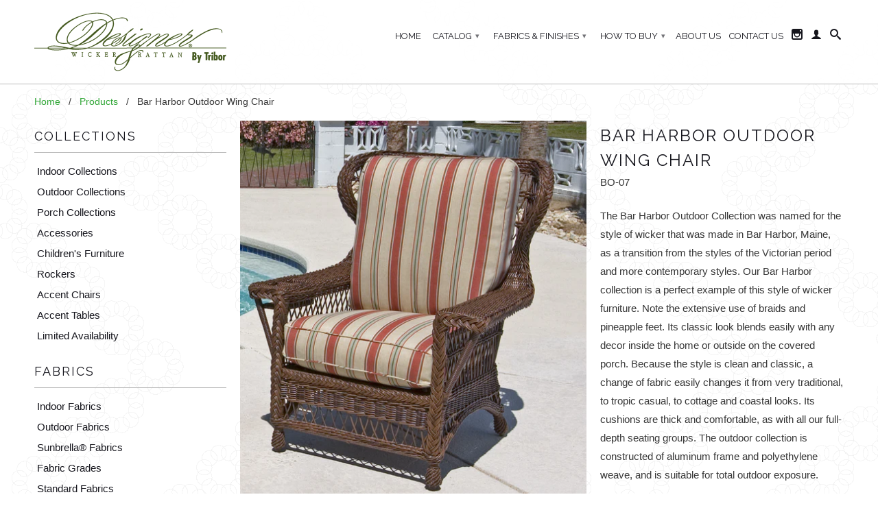

--- FILE ---
content_type: text/html; charset=utf-8
request_url: https://catalog.designerwicker.com/products/bar-harbor-outdoor-wing-chair
body_size: 12829
content:
<!DOCTYPE html>
<!--[if lt IE 7 ]><html class="ie ie6" lang="en"> <![endif]-->
<!--[if IE 7 ]><html class="ie ie7" lang="en"> <![endif]-->
<!--[if IE 8 ]><html class="ie ie8" lang="en"> <![endif]-->
<!--[if IE 9 ]><html class="ie ie9" lang="en"> <![endif]-->
<!--[if (gte IE 10)|!(IE)]><!--><html lang="en"> <!--<![endif]-->
  <head>
    <meta name="google-site-verification" content="RmubW_E9cua_PDsTUoUIiRhcU8i0IWXySr2bLaOvCU8" />
    <meta charset="utf-8">
    <meta http-equiv="cleartype" content="on">
    <meta name="robots" content="index,follow">
      
           
    <title>Bar Harbor Outdoor Wing Chair - Designer Wicker by Tribor</title>
    
    
      <meta name="description" content="The Bar Harbor Outdoor Collection was named for the style of wicker that was made in Bar Harbor, Maine, as a transition from the styles of the Victorian period and more contemporary styles. Our Bar Harbor collection is a perfect example of this style of wicker furniture. Note the extensive use of braids and pineapple f" />
    

    <!-- Custom Fonts -->
    
      <link href="//fonts.googleapis.com/css?family=.|Raleway:light,normal,bold|Raleway:light,normal,bold|Raleway:light,normal,bold|" rel="stylesheet" type="text/css" />
    

    

<meta name="author" content="Designer Wicker by Tribor">
<meta property="og:url" content="https://catalog.designerwicker.com/products/bar-harbor-outdoor-wing-chair">
<meta property="og:site_name" content="Designer Wicker by Tribor">


  <meta property="og:type" content="product">
  <meta property="og:title" content="Bar Harbor Outdoor Wing Chair">
  
    <meta property="og:image" content="http://catalog.designerwicker.com/cdn/shop/products/BarHarborOutdoorWingChair_grande.jpg?v=1458937210">
    <meta property="og:image:secure_url" content="https://catalog.designerwicker.com/cdn/shop/products/BarHarborOutdoorWingChair_grande.jpg?v=1458937210">
  
  <meta property="og:price:amount" content="0.00">
  <meta property="og:price:currency" content="USD">
  
    
    


  <meta property="og:description" content="The Bar Harbor Outdoor Collection was named for the style of wicker that was made in Bar Harbor, Maine, as a transition from the styles of the Victorian period and more contemporary styles. Our Bar Harbor collection is a perfect example of this style of wicker furniture. Note the extensive use of braids and pineapple f">




  <meta name="twitter:site" content="@shopify">

<meta name="twitter:card" content="summary">

  <meta name="twitter:title" content="Bar Harbor Outdoor Wing Chair">
  <meta name="twitter:description" content="The Bar Harbor Outdoor Collection was named for the style of wicker that was made in Bar Harbor, Maine, as a transition from the styles of the Victorian period and more contemporary styles. Our Bar Harbor collection is a perfect example of this style of wicker furniture. Note the extensive use of braids and pineapple feet. Its classic look blends easily with any decor inside the home or outside on the covered porch. Because the style is clean and classic, a change of fabric easily changes it from very traditional, to tropic casual, to cottage and coastal looks. Its cushions are thick and comfortable, as with all our full-depth seating groups. The outdoor collection is constructed of aluminum frame and polyethylene weave, and is suitable for total outdoor exposure. Construction: Aluminum frame with Polyethylene Weave. Available colors: Antique Brown. White, Black, Gray">
  <meta name="twitter:image" content="https://catalog.designerwicker.com/cdn/shop/products/BarHarborOutdoorWingChair_medium.jpg?v=1458937210">
  <meta name="twitter:image:width" content="240">
  <meta name="twitter:image:height" content="240">


    
    

    <!-- Mobile Specific Metas -->
    <meta name="HandheldFriendly" content="True">
    <meta name="MobileOptimized" content="320">
    <meta name="viewport" content="width=device-width,initial-scale=1">

    <!-- Stylesheets for Retina 3.2 -->
    <link href="//catalog.designerwicker.com/cdn/shop/t/40/assets/styles.scss.css?v=49336369790462126171674755720" rel="stylesheet" type="text/css" media="all" />
    <!--[if lte IE 9]>
      <link href="//catalog.designerwicker.com/cdn/shop/t/40/assets/ie.css?v=16370617434440559491459344963" rel="stylesheet" type="text/css" media="all" />
    <![endif]-->

    <link rel="shortcut icon" type="image/x-icon" href="//catalog.designerwicker.com/cdn/shop/t/40/assets/favicon.png?v=148718616098839658131459344958">
    <link rel="canonical" href="https://catalog.designerwicker.com/products/bar-harbor-outdoor-wing-chair" />
    
    

    <script src="//catalog.designerwicker.com/cdn/shop/t/40/assets/app.js?v=102483061974226647511632317414" type="text/javascript"></script>
    <script src="//catalog.designerwicker.com/cdn/shop/t/40/assets/cloudzoom.js?v=143460180462419703841459344958" type="text/javascript"></script>
    <script src="//catalog.designerwicker.com/cdn/shopifycloud/storefront/assets/themes_support/option_selection-b017cd28.js" type="text/javascript"></script>        
    <script>window.performance && window.performance.mark && window.performance.mark('shopify.content_for_header.start');</script><meta id="shopify-digital-wallet" name="shopify-digital-wallet" content="/11632584/digital_wallets/dialog">
<link rel="alternate" type="application/json+oembed" href="https://catalog.designerwicker.com/products/bar-harbor-outdoor-wing-chair.oembed">
<script async="async" src="/checkouts/internal/preloads.js?locale=en-US"></script>
<script id="shopify-features" type="application/json">{"accessToken":"4d44cdbad57659d3ce574f5e5f49b98c","betas":["rich-media-storefront-analytics"],"domain":"catalog.designerwicker.com","predictiveSearch":true,"shopId":11632584,"locale":"en"}</script>
<script>var Shopify = Shopify || {};
Shopify.shop = "designer-wicker.myshopify.com";
Shopify.locale = "en";
Shopify.currency = {"active":"USD","rate":"1.0"};
Shopify.country = "US";
Shopify.theme = {"name":"Tribor Retina 2 (cart deleted)","id":98298819,"schema_name":null,"schema_version":null,"theme_store_id":null,"role":"main"};
Shopify.theme.handle = "null";
Shopify.theme.style = {"id":null,"handle":null};
Shopify.cdnHost = "catalog.designerwicker.com/cdn";
Shopify.routes = Shopify.routes || {};
Shopify.routes.root = "/";</script>
<script type="module">!function(o){(o.Shopify=o.Shopify||{}).modules=!0}(window);</script>
<script>!function(o){function n(){var o=[];function n(){o.push(Array.prototype.slice.apply(arguments))}return n.q=o,n}var t=o.Shopify=o.Shopify||{};t.loadFeatures=n(),t.autoloadFeatures=n()}(window);</script>
<script id="shop-js-analytics" type="application/json">{"pageType":"product"}</script>
<script defer="defer" async type="module" src="//catalog.designerwicker.com/cdn/shopifycloud/shop-js/modules/v2/client.init-shop-cart-sync_C5BV16lS.en.esm.js"></script>
<script defer="defer" async type="module" src="//catalog.designerwicker.com/cdn/shopifycloud/shop-js/modules/v2/chunk.common_CygWptCX.esm.js"></script>
<script type="module">
  await import("//catalog.designerwicker.com/cdn/shopifycloud/shop-js/modules/v2/client.init-shop-cart-sync_C5BV16lS.en.esm.js");
await import("//catalog.designerwicker.com/cdn/shopifycloud/shop-js/modules/v2/chunk.common_CygWptCX.esm.js");

  window.Shopify.SignInWithShop?.initShopCartSync?.({"fedCMEnabled":true,"windoidEnabled":true});

</script>
<script id="__st">var __st={"a":11632584,"offset":-18000,"reqid":"79cfa075-796f-48f0-9d83-217e2a1e6736-1768751373","pageurl":"catalog.designerwicker.com\/products\/bar-harbor-outdoor-wing-chair","u":"0c6b86f7de19","p":"product","rtyp":"product","rid":5858929219};</script>
<script>window.ShopifyPaypalV4VisibilityTracking = true;</script>
<script id="captcha-bootstrap">!function(){'use strict';const t='contact',e='account',n='new_comment',o=[[t,t],['blogs',n],['comments',n],[t,'customer']],c=[[e,'customer_login'],[e,'guest_login'],[e,'recover_customer_password'],[e,'create_customer']],r=t=>t.map((([t,e])=>`form[action*='/${t}']:not([data-nocaptcha='true']) input[name='form_type'][value='${e}']`)).join(','),a=t=>()=>t?[...document.querySelectorAll(t)].map((t=>t.form)):[];function s(){const t=[...o],e=r(t);return a(e)}const i='password',u='form_key',d=['recaptcha-v3-token','g-recaptcha-response','h-captcha-response',i],f=()=>{try{return window.sessionStorage}catch{return}},m='__shopify_v',_=t=>t.elements[u];function p(t,e,n=!1){try{const o=window.sessionStorage,c=JSON.parse(o.getItem(e)),{data:r}=function(t){const{data:e,action:n}=t;return t[m]||n?{data:e,action:n}:{data:t,action:n}}(c);for(const[e,n]of Object.entries(r))t.elements[e]&&(t.elements[e].value=n);n&&o.removeItem(e)}catch(o){console.error('form repopulation failed',{error:o})}}const l='form_type',E='cptcha';function T(t){t.dataset[E]=!0}const w=window,h=w.document,L='Shopify',v='ce_forms',y='captcha';let A=!1;((t,e)=>{const n=(g='f06e6c50-85a8-45c8-87d0-21a2b65856fe',I='https://cdn.shopify.com/shopifycloud/storefront-forms-hcaptcha/ce_storefront_forms_captcha_hcaptcha.v1.5.2.iife.js',D={infoText:'Protected by hCaptcha',privacyText:'Privacy',termsText:'Terms'},(t,e,n)=>{const o=w[L][v],c=o.bindForm;if(c)return c(t,g,e,D).then(n);var r;o.q.push([[t,g,e,D],n]),r=I,A||(h.body.append(Object.assign(h.createElement('script'),{id:'captcha-provider',async:!0,src:r})),A=!0)});var g,I,D;w[L]=w[L]||{},w[L][v]=w[L][v]||{},w[L][v].q=[],w[L][y]=w[L][y]||{},w[L][y].protect=function(t,e){n(t,void 0,e),T(t)},Object.freeze(w[L][y]),function(t,e,n,w,h,L){const[v,y,A,g]=function(t,e,n){const i=e?o:[],u=t?c:[],d=[...i,...u],f=r(d),m=r(i),_=r(d.filter((([t,e])=>n.includes(e))));return[a(f),a(m),a(_),s()]}(w,h,L),I=t=>{const e=t.target;return e instanceof HTMLFormElement?e:e&&e.form},D=t=>v().includes(t);t.addEventListener('submit',(t=>{const e=I(t);if(!e)return;const n=D(e)&&!e.dataset.hcaptchaBound&&!e.dataset.recaptchaBound,o=_(e),c=g().includes(e)&&(!o||!o.value);(n||c)&&t.preventDefault(),c&&!n&&(function(t){try{if(!f())return;!function(t){const e=f();if(!e)return;const n=_(t);if(!n)return;const o=n.value;o&&e.removeItem(o)}(t);const e=Array.from(Array(32),(()=>Math.random().toString(36)[2])).join('');!function(t,e){_(t)||t.append(Object.assign(document.createElement('input'),{type:'hidden',name:u})),t.elements[u].value=e}(t,e),function(t,e){const n=f();if(!n)return;const o=[...t.querySelectorAll(`input[type='${i}']`)].map((({name:t})=>t)),c=[...d,...o],r={};for(const[a,s]of new FormData(t).entries())c.includes(a)||(r[a]=s);n.setItem(e,JSON.stringify({[m]:1,action:t.action,data:r}))}(t,e)}catch(e){console.error('failed to persist form',e)}}(e),e.submit())}));const S=(t,e)=>{t&&!t.dataset[E]&&(n(t,e.some((e=>e===t))),T(t))};for(const o of['focusin','change'])t.addEventListener(o,(t=>{const e=I(t);D(e)&&S(e,y())}));const B=e.get('form_key'),M=e.get(l),P=B&&M;t.addEventListener('DOMContentLoaded',(()=>{const t=y();if(P)for(const e of t)e.elements[l].value===M&&p(e,B);[...new Set([...A(),...v().filter((t=>'true'===t.dataset.shopifyCaptcha))])].forEach((e=>S(e,t)))}))}(h,new URLSearchParams(w.location.search),n,t,e,['guest_login'])})(!0,!0)}();</script>
<script integrity="sha256-4kQ18oKyAcykRKYeNunJcIwy7WH5gtpwJnB7kiuLZ1E=" data-source-attribution="shopify.loadfeatures" defer="defer" src="//catalog.designerwicker.com/cdn/shopifycloud/storefront/assets/storefront/load_feature-a0a9edcb.js" crossorigin="anonymous"></script>
<script data-source-attribution="shopify.dynamic_checkout.dynamic.init">var Shopify=Shopify||{};Shopify.PaymentButton=Shopify.PaymentButton||{isStorefrontPortableWallets:!0,init:function(){window.Shopify.PaymentButton.init=function(){};var t=document.createElement("script");t.src="https://catalog.designerwicker.com/cdn/shopifycloud/portable-wallets/latest/portable-wallets.en.js",t.type="module",document.head.appendChild(t)}};
</script>
<script data-source-attribution="shopify.dynamic_checkout.buyer_consent">
  function portableWalletsHideBuyerConsent(e){var t=document.getElementById("shopify-buyer-consent"),n=document.getElementById("shopify-subscription-policy-button");t&&n&&(t.classList.add("hidden"),t.setAttribute("aria-hidden","true"),n.removeEventListener("click",e))}function portableWalletsShowBuyerConsent(e){var t=document.getElementById("shopify-buyer-consent"),n=document.getElementById("shopify-subscription-policy-button");t&&n&&(t.classList.remove("hidden"),t.removeAttribute("aria-hidden"),n.addEventListener("click",e))}window.Shopify?.PaymentButton&&(window.Shopify.PaymentButton.hideBuyerConsent=portableWalletsHideBuyerConsent,window.Shopify.PaymentButton.showBuyerConsent=portableWalletsShowBuyerConsent);
</script>
<script data-source-attribution="shopify.dynamic_checkout.cart.bootstrap">document.addEventListener("DOMContentLoaded",(function(){function t(){return document.querySelector("shopify-accelerated-checkout-cart, shopify-accelerated-checkout")}if(t())Shopify.PaymentButton.init();else{new MutationObserver((function(e,n){t()&&(Shopify.PaymentButton.init(),n.disconnect())})).observe(document.body,{childList:!0,subtree:!0})}}));
</script>

<script>window.performance && window.performance.mark && window.performance.mark('shopify.content_for_header.end');</script>
  <link href="https://monorail-edge.shopifysvc.com" rel="dns-prefetch">
<script>(function(){if ("sendBeacon" in navigator && "performance" in window) {try {var session_token_from_headers = performance.getEntriesByType('navigation')[0].serverTiming.find(x => x.name == '_s').description;} catch {var session_token_from_headers = undefined;}var session_cookie_matches = document.cookie.match(/_shopify_s=([^;]*)/);var session_token_from_cookie = session_cookie_matches && session_cookie_matches.length === 2 ? session_cookie_matches[1] : "";var session_token = session_token_from_headers || session_token_from_cookie || "";function handle_abandonment_event(e) {var entries = performance.getEntries().filter(function(entry) {return /monorail-edge.shopifysvc.com/.test(entry.name);});if (!window.abandonment_tracked && entries.length === 0) {window.abandonment_tracked = true;var currentMs = Date.now();var navigation_start = performance.timing.navigationStart;var payload = {shop_id: 11632584,url: window.location.href,navigation_start,duration: currentMs - navigation_start,session_token,page_type: "product"};window.navigator.sendBeacon("https://monorail-edge.shopifysvc.com/v1/produce", JSON.stringify({schema_id: "online_store_buyer_site_abandonment/1.1",payload: payload,metadata: {event_created_at_ms: currentMs,event_sent_at_ms: currentMs}}));}}window.addEventListener('pagehide', handle_abandonment_event);}}());</script>
<script id="web-pixels-manager-setup">(function e(e,d,r,n,o){if(void 0===o&&(o={}),!Boolean(null===(a=null===(i=window.Shopify)||void 0===i?void 0:i.analytics)||void 0===a?void 0:a.replayQueue)){var i,a;window.Shopify=window.Shopify||{};var t=window.Shopify;t.analytics=t.analytics||{};var s=t.analytics;s.replayQueue=[],s.publish=function(e,d,r){return s.replayQueue.push([e,d,r]),!0};try{self.performance.mark("wpm:start")}catch(e){}var l=function(){var e={modern:/Edge?\/(1{2}[4-9]|1[2-9]\d|[2-9]\d{2}|\d{4,})\.\d+(\.\d+|)|Firefox\/(1{2}[4-9]|1[2-9]\d|[2-9]\d{2}|\d{4,})\.\d+(\.\d+|)|Chrom(ium|e)\/(9{2}|\d{3,})\.\d+(\.\d+|)|(Maci|X1{2}).+ Version\/(15\.\d+|(1[6-9]|[2-9]\d|\d{3,})\.\d+)([,.]\d+|)( \(\w+\)|)( Mobile\/\w+|) Safari\/|Chrome.+OPR\/(9{2}|\d{3,})\.\d+\.\d+|(CPU[ +]OS|iPhone[ +]OS|CPU[ +]iPhone|CPU IPhone OS|CPU iPad OS)[ +]+(15[._]\d+|(1[6-9]|[2-9]\d|\d{3,})[._]\d+)([._]\d+|)|Android:?[ /-](13[3-9]|1[4-9]\d|[2-9]\d{2}|\d{4,})(\.\d+|)(\.\d+|)|Android.+Firefox\/(13[5-9]|1[4-9]\d|[2-9]\d{2}|\d{4,})\.\d+(\.\d+|)|Android.+Chrom(ium|e)\/(13[3-9]|1[4-9]\d|[2-9]\d{2}|\d{4,})\.\d+(\.\d+|)|SamsungBrowser\/([2-9]\d|\d{3,})\.\d+/,legacy:/Edge?\/(1[6-9]|[2-9]\d|\d{3,})\.\d+(\.\d+|)|Firefox\/(5[4-9]|[6-9]\d|\d{3,})\.\d+(\.\d+|)|Chrom(ium|e)\/(5[1-9]|[6-9]\d|\d{3,})\.\d+(\.\d+|)([\d.]+$|.*Safari\/(?![\d.]+ Edge\/[\d.]+$))|(Maci|X1{2}).+ Version\/(10\.\d+|(1[1-9]|[2-9]\d|\d{3,})\.\d+)([,.]\d+|)( \(\w+\)|)( Mobile\/\w+|) Safari\/|Chrome.+OPR\/(3[89]|[4-9]\d|\d{3,})\.\d+\.\d+|(CPU[ +]OS|iPhone[ +]OS|CPU[ +]iPhone|CPU IPhone OS|CPU iPad OS)[ +]+(10[._]\d+|(1[1-9]|[2-9]\d|\d{3,})[._]\d+)([._]\d+|)|Android:?[ /-](13[3-9]|1[4-9]\d|[2-9]\d{2}|\d{4,})(\.\d+|)(\.\d+|)|Mobile Safari.+OPR\/([89]\d|\d{3,})\.\d+\.\d+|Android.+Firefox\/(13[5-9]|1[4-9]\d|[2-9]\d{2}|\d{4,})\.\d+(\.\d+|)|Android.+Chrom(ium|e)\/(13[3-9]|1[4-9]\d|[2-9]\d{2}|\d{4,})\.\d+(\.\d+|)|Android.+(UC? ?Browser|UCWEB|U3)[ /]?(15\.([5-9]|\d{2,})|(1[6-9]|[2-9]\d|\d{3,})\.\d+)\.\d+|SamsungBrowser\/(5\.\d+|([6-9]|\d{2,})\.\d+)|Android.+MQ{2}Browser\/(14(\.(9|\d{2,})|)|(1[5-9]|[2-9]\d|\d{3,})(\.\d+|))(\.\d+|)|K[Aa][Ii]OS\/(3\.\d+|([4-9]|\d{2,})\.\d+)(\.\d+|)/},d=e.modern,r=e.legacy,n=navigator.userAgent;return n.match(d)?"modern":n.match(r)?"legacy":"unknown"}(),u="modern"===l?"modern":"legacy",c=(null!=n?n:{modern:"",legacy:""})[u],f=function(e){return[e.baseUrl,"/wpm","/b",e.hashVersion,"modern"===e.buildTarget?"m":"l",".js"].join("")}({baseUrl:d,hashVersion:r,buildTarget:u}),m=function(e){var d=e.version,r=e.bundleTarget,n=e.surface,o=e.pageUrl,i=e.monorailEndpoint;return{emit:function(e){var a=e.status,t=e.errorMsg,s=(new Date).getTime(),l=JSON.stringify({metadata:{event_sent_at_ms:s},events:[{schema_id:"web_pixels_manager_load/3.1",payload:{version:d,bundle_target:r,page_url:o,status:a,surface:n,error_msg:t},metadata:{event_created_at_ms:s}}]});if(!i)return console&&console.warn&&console.warn("[Web Pixels Manager] No Monorail endpoint provided, skipping logging."),!1;try{return self.navigator.sendBeacon.bind(self.navigator)(i,l)}catch(e){}var u=new XMLHttpRequest;try{return u.open("POST",i,!0),u.setRequestHeader("Content-Type","text/plain"),u.send(l),!0}catch(e){return console&&console.warn&&console.warn("[Web Pixels Manager] Got an unhandled error while logging to Monorail."),!1}}}}({version:r,bundleTarget:l,surface:e.surface,pageUrl:self.location.href,monorailEndpoint:e.monorailEndpoint});try{o.browserTarget=l,function(e){var d=e.src,r=e.async,n=void 0===r||r,o=e.onload,i=e.onerror,a=e.sri,t=e.scriptDataAttributes,s=void 0===t?{}:t,l=document.createElement("script"),u=document.querySelector("head"),c=document.querySelector("body");if(l.async=n,l.src=d,a&&(l.integrity=a,l.crossOrigin="anonymous"),s)for(var f in s)if(Object.prototype.hasOwnProperty.call(s,f))try{l.dataset[f]=s[f]}catch(e){}if(o&&l.addEventListener("load",o),i&&l.addEventListener("error",i),u)u.appendChild(l);else{if(!c)throw new Error("Did not find a head or body element to append the script");c.appendChild(l)}}({src:f,async:!0,onload:function(){if(!function(){var e,d;return Boolean(null===(d=null===(e=window.Shopify)||void 0===e?void 0:e.analytics)||void 0===d?void 0:d.initialized)}()){var d=window.webPixelsManager.init(e)||void 0;if(d){var r=window.Shopify.analytics;r.replayQueue.forEach((function(e){var r=e[0],n=e[1],o=e[2];d.publishCustomEvent(r,n,o)})),r.replayQueue=[],r.publish=d.publishCustomEvent,r.visitor=d.visitor,r.initialized=!0}}},onerror:function(){return m.emit({status:"failed",errorMsg:"".concat(f," has failed to load")})},sri:function(e){var d=/^sha384-[A-Za-z0-9+/=]+$/;return"string"==typeof e&&d.test(e)}(c)?c:"",scriptDataAttributes:o}),m.emit({status:"loading"})}catch(e){m.emit({status:"failed",errorMsg:(null==e?void 0:e.message)||"Unknown error"})}}})({shopId: 11632584,storefrontBaseUrl: "https://catalog.designerwicker.com",extensionsBaseUrl: "https://extensions.shopifycdn.com/cdn/shopifycloud/web-pixels-manager",monorailEndpoint: "https://monorail-edge.shopifysvc.com/unstable/produce_batch",surface: "storefront-renderer",enabledBetaFlags: ["2dca8a86"],webPixelsConfigList: [{"id":"shopify-app-pixel","configuration":"{}","eventPayloadVersion":"v1","runtimeContext":"STRICT","scriptVersion":"0450","apiClientId":"shopify-pixel","type":"APP","privacyPurposes":["ANALYTICS","MARKETING"]},{"id":"shopify-custom-pixel","eventPayloadVersion":"v1","runtimeContext":"LAX","scriptVersion":"0450","apiClientId":"shopify-pixel","type":"CUSTOM","privacyPurposes":["ANALYTICS","MARKETING"]}],isMerchantRequest: false,initData: {"shop":{"name":"Designer Wicker by Tribor","paymentSettings":{"currencyCode":"USD"},"myshopifyDomain":"designer-wicker.myshopify.com","countryCode":"US","storefrontUrl":"https:\/\/catalog.designerwicker.com"},"customer":null,"cart":null,"checkout":null,"productVariants":[{"price":{"amount":0.0,"currencyCode":"USD"},"product":{"title":"Bar Harbor Outdoor Wing Chair","vendor":"Designer Wicker by Tribor","id":"5858929219","untranslatedTitle":"Bar Harbor Outdoor Wing Chair","url":"\/products\/bar-harbor-outdoor-wing-chair","type":"Wing Chair"},"id":"17980705603","image":{"src":"\/\/catalog.designerwicker.com\/cdn\/shop\/products\/BarHarborOutdoorWingChair.jpg?v=1458937210"},"sku":"BO-07","title":"Default Title","untranslatedTitle":"Default Title"}],"purchasingCompany":null},},"https://catalog.designerwicker.com/cdn","fcfee988w5aeb613cpc8e4bc33m6693e112",{"modern":"","legacy":""},{"shopId":"11632584","storefrontBaseUrl":"https:\/\/catalog.designerwicker.com","extensionBaseUrl":"https:\/\/extensions.shopifycdn.com\/cdn\/shopifycloud\/web-pixels-manager","surface":"storefront-renderer","enabledBetaFlags":"[\"2dca8a86\"]","isMerchantRequest":"false","hashVersion":"fcfee988w5aeb613cpc8e4bc33m6693e112","publish":"custom","events":"[[\"page_viewed\",{}],[\"product_viewed\",{\"productVariant\":{\"price\":{\"amount\":0.0,\"currencyCode\":\"USD\"},\"product\":{\"title\":\"Bar Harbor Outdoor Wing Chair\",\"vendor\":\"Designer Wicker by Tribor\",\"id\":\"5858929219\",\"untranslatedTitle\":\"Bar Harbor Outdoor Wing Chair\",\"url\":\"\/products\/bar-harbor-outdoor-wing-chair\",\"type\":\"Wing Chair\"},\"id\":\"17980705603\",\"image\":{\"src\":\"\/\/catalog.designerwicker.com\/cdn\/shop\/products\/BarHarborOutdoorWingChair.jpg?v=1458937210\"},\"sku\":\"BO-07\",\"title\":\"Default Title\",\"untranslatedTitle\":\"Default Title\"}}]]"});</script><script>
  window.ShopifyAnalytics = window.ShopifyAnalytics || {};
  window.ShopifyAnalytics.meta = window.ShopifyAnalytics.meta || {};
  window.ShopifyAnalytics.meta.currency = 'USD';
  var meta = {"product":{"id":5858929219,"gid":"gid:\/\/shopify\/Product\/5858929219","vendor":"Designer Wicker by Tribor","type":"Wing Chair","handle":"bar-harbor-outdoor-wing-chair","variants":[{"id":17980705603,"price":0,"name":"Bar Harbor Outdoor Wing Chair","public_title":null,"sku":"BO-07"}],"remote":false},"page":{"pageType":"product","resourceType":"product","resourceId":5858929219,"requestId":"79cfa075-796f-48f0-9d83-217e2a1e6736-1768751373"}};
  for (var attr in meta) {
    window.ShopifyAnalytics.meta[attr] = meta[attr];
  }
</script>
<script class="analytics">
  (function () {
    var customDocumentWrite = function(content) {
      var jquery = null;

      if (window.jQuery) {
        jquery = window.jQuery;
      } else if (window.Checkout && window.Checkout.$) {
        jquery = window.Checkout.$;
      }

      if (jquery) {
        jquery('body').append(content);
      }
    };

    var hasLoggedConversion = function(token) {
      if (token) {
        return document.cookie.indexOf('loggedConversion=' + token) !== -1;
      }
      return false;
    }

    var setCookieIfConversion = function(token) {
      if (token) {
        var twoMonthsFromNow = new Date(Date.now());
        twoMonthsFromNow.setMonth(twoMonthsFromNow.getMonth() + 2);

        document.cookie = 'loggedConversion=' + token + '; expires=' + twoMonthsFromNow;
      }
    }

    var trekkie = window.ShopifyAnalytics.lib = window.trekkie = window.trekkie || [];
    if (trekkie.integrations) {
      return;
    }
    trekkie.methods = [
      'identify',
      'page',
      'ready',
      'track',
      'trackForm',
      'trackLink'
    ];
    trekkie.factory = function(method) {
      return function() {
        var args = Array.prototype.slice.call(arguments);
        args.unshift(method);
        trekkie.push(args);
        return trekkie;
      };
    };
    for (var i = 0; i < trekkie.methods.length; i++) {
      var key = trekkie.methods[i];
      trekkie[key] = trekkie.factory(key);
    }
    trekkie.load = function(config) {
      trekkie.config = config || {};
      trekkie.config.initialDocumentCookie = document.cookie;
      var first = document.getElementsByTagName('script')[0];
      var script = document.createElement('script');
      script.type = 'text/javascript';
      script.onerror = function(e) {
        var scriptFallback = document.createElement('script');
        scriptFallback.type = 'text/javascript';
        scriptFallback.onerror = function(error) {
                var Monorail = {
      produce: function produce(monorailDomain, schemaId, payload) {
        var currentMs = new Date().getTime();
        var event = {
          schema_id: schemaId,
          payload: payload,
          metadata: {
            event_created_at_ms: currentMs,
            event_sent_at_ms: currentMs
          }
        };
        return Monorail.sendRequest("https://" + monorailDomain + "/v1/produce", JSON.stringify(event));
      },
      sendRequest: function sendRequest(endpointUrl, payload) {
        // Try the sendBeacon API
        if (window && window.navigator && typeof window.navigator.sendBeacon === 'function' && typeof window.Blob === 'function' && !Monorail.isIos12()) {
          var blobData = new window.Blob([payload], {
            type: 'text/plain'
          });

          if (window.navigator.sendBeacon(endpointUrl, blobData)) {
            return true;
          } // sendBeacon was not successful

        } // XHR beacon

        var xhr = new XMLHttpRequest();

        try {
          xhr.open('POST', endpointUrl);
          xhr.setRequestHeader('Content-Type', 'text/plain');
          xhr.send(payload);
        } catch (e) {
          console.log(e);
        }

        return false;
      },
      isIos12: function isIos12() {
        return window.navigator.userAgent.lastIndexOf('iPhone; CPU iPhone OS 12_') !== -1 || window.navigator.userAgent.lastIndexOf('iPad; CPU OS 12_') !== -1;
      }
    };
    Monorail.produce('monorail-edge.shopifysvc.com',
      'trekkie_storefront_load_errors/1.1',
      {shop_id: 11632584,
      theme_id: 98298819,
      app_name: "storefront",
      context_url: window.location.href,
      source_url: "//catalog.designerwicker.com/cdn/s/trekkie.storefront.cd680fe47e6c39ca5d5df5f0a32d569bc48c0f27.min.js"});

        };
        scriptFallback.async = true;
        scriptFallback.src = '//catalog.designerwicker.com/cdn/s/trekkie.storefront.cd680fe47e6c39ca5d5df5f0a32d569bc48c0f27.min.js';
        first.parentNode.insertBefore(scriptFallback, first);
      };
      script.async = true;
      script.src = '//catalog.designerwicker.com/cdn/s/trekkie.storefront.cd680fe47e6c39ca5d5df5f0a32d569bc48c0f27.min.js';
      first.parentNode.insertBefore(script, first);
    };
    trekkie.load(
      {"Trekkie":{"appName":"storefront","development":false,"defaultAttributes":{"shopId":11632584,"isMerchantRequest":null,"themeId":98298819,"themeCityHash":"9785032741488778568","contentLanguage":"en","currency":"USD","eventMetadataId":"22d35b7f-b6ed-43f7-bf26-be61a211d13c"},"isServerSideCookieWritingEnabled":true,"monorailRegion":"shop_domain","enabledBetaFlags":["65f19447"]},"Session Attribution":{},"S2S":{"facebookCapiEnabled":false,"source":"trekkie-storefront-renderer","apiClientId":580111}}
    );

    var loaded = false;
    trekkie.ready(function() {
      if (loaded) return;
      loaded = true;

      window.ShopifyAnalytics.lib = window.trekkie;

      var originalDocumentWrite = document.write;
      document.write = customDocumentWrite;
      try { window.ShopifyAnalytics.merchantGoogleAnalytics.call(this); } catch(error) {};
      document.write = originalDocumentWrite;

      window.ShopifyAnalytics.lib.page(null,{"pageType":"product","resourceType":"product","resourceId":5858929219,"requestId":"79cfa075-796f-48f0-9d83-217e2a1e6736-1768751373","shopifyEmitted":true});

      var match = window.location.pathname.match(/checkouts\/(.+)\/(thank_you|post_purchase)/)
      var token = match? match[1]: undefined;
      if (!hasLoggedConversion(token)) {
        setCookieIfConversion(token);
        window.ShopifyAnalytics.lib.track("Viewed Product",{"currency":"USD","variantId":17980705603,"productId":5858929219,"productGid":"gid:\/\/shopify\/Product\/5858929219","name":"Bar Harbor Outdoor Wing Chair","price":"0.00","sku":"BO-07","brand":"Designer Wicker by Tribor","variant":null,"category":"Wing Chair","nonInteraction":true,"remote":false},undefined,undefined,{"shopifyEmitted":true});
      window.ShopifyAnalytics.lib.track("monorail:\/\/trekkie_storefront_viewed_product\/1.1",{"currency":"USD","variantId":17980705603,"productId":5858929219,"productGid":"gid:\/\/shopify\/Product\/5858929219","name":"Bar Harbor Outdoor Wing Chair","price":"0.00","sku":"BO-07","brand":"Designer Wicker by Tribor","variant":null,"category":"Wing Chair","nonInteraction":true,"remote":false,"referer":"https:\/\/catalog.designerwicker.com\/products\/bar-harbor-outdoor-wing-chair"});
      }
    });


        var eventsListenerScript = document.createElement('script');
        eventsListenerScript.async = true;
        eventsListenerScript.src = "//catalog.designerwicker.com/cdn/shopifycloud/storefront/assets/shop_events_listener-3da45d37.js";
        document.getElementsByTagName('head')[0].appendChild(eventsListenerScript);

})();</script>
<script
  defer
  src="https://catalog.designerwicker.com/cdn/shopifycloud/perf-kit/shopify-perf-kit-3.0.4.min.js"
  data-application="storefront-renderer"
  data-shop-id="11632584"
  data-render-region="gcp-us-central1"
  data-page-type="product"
  data-theme-instance-id="98298819"
  data-theme-name=""
  data-theme-version=""
  data-monorail-region="shop_domain"
  data-resource-timing-sampling-rate="10"
  data-shs="true"
  data-shs-beacon="true"
  data-shs-export-with-fetch="true"
  data-shs-logs-sample-rate="1"
  data-shs-beacon-endpoint="https://catalog.designerwicker.com/api/collect"
></script>
</head>
  <body class="product">
   
    <div id="content_wrapper">
      <div id="header" class="mm-fixed-top">
        <a href="#nav" class="icon-menu"> <span>Menu</span></a>
       
      </div>
      
      <div class="hidden">
        <div id="nav">
          <ul>
            
              
                <li ><a href="http://www.designerwicker.com">Home</a></li>
              
            
              
                <li ><a href="/">Catalog</a>
                  <ul>
                    
                      
                        <li ><a href="/collections/indoor-collections">Indoor</a></li>
                      
                    
                      
                        <li ><a href="/collections/outdoor-collections">Outdoor</a></li>
                      
                    
                      
                        <li ><a href="/collections/porch-collections">Porch</a></li>
                      
                    
                      
                        <li ><a href="/collections/accessories">Accessory</a></li>
                      
                    
                      
                        <li ><a href="/collections/childrens-furniture">Children's Furniture</a></li>
                      
                    
                      
                        <li ><a href="/collections/rockers">Rockers</a></li>
                      
                    
                      
                        <li ><a href="/collections/accent-chairs">Accent Chairs</a></li>
                      
                    
                      
                        <li ><a href="/collections/accent-tables">Accent Tables</a></li>
                      
                    
                      
                        <li ><a href="/collections/clearance">Limited Availability</a></li>
                      
                    
                  </ul>
                </li>
              
            
              
                <li ><a href="/pages/fabrics-by-type">Fabrics & Finishes</a>
                  <ul>
                    
                      
                        <li ><a href="/collections/fabric-by-type">Fabrics by Type</a></li>
                      
                    
                      
                        <li ><a href="https://catalog.designerwicker.com/collections/fabric-by-grade">Fabrics by Grade</a></li>
                      
                    
                      
                        <li ><a href="http://www.designerwicker.com/finishes.html">FINISHES</a></li>
                      
                    
                  </ul>
                </li>
              
            
              
                <li ><a href="http://www.designerwicker.com/how-to-buy.html">How to Buy</a>
                  <ul>
                    
                      
                        <li ><a href="http://www.designerwicker.com/how-to-buy.html#wholesale">WHOLESALE/TRADE</a></li>
                      
                    
                      
                        <li ><a href="http://www.designerwicker.com/how-to-buy.html#showroom">SHOWROOM</a></li>
                      
                    
                      
                        <li ><a href="http://www.designerwicker.com/how-to-buy.html#retailer">FIND A RETAILER</a></li>
                      
                    
                      
                        <li ><a href="http://www.designerwicker.com/how-to-buy.html#tribordirect">DIRECT CONTAINER PROGRAM</a></li>
                      
                    
                  </ul>
                </li>
              
            
              
                <li ><a href="http://www.designerwicker.com/about-us.html">About Us</a></li>
              
            
              
                <li ><a href="http://www.designerwicker.com/contact-us.html">Contact Us</a></li>
              
            
            
              
                <li>
                  <a href="https://shopify.com/11632584/account?locale=en&amp;region_country=US" id="customer_login_link">My Account</a>
                </li>
              
            
          </ul>
        </div> 
          
        <form action="/checkout" method="post" id="cart">
          <ul data-money-format=" <span class=hidden>${{ amount }}</span>" data-shop-currency="USD" data-shop-name="Designer Wicker by Tribor">
            <li class="mm-subtitle"><a class="mm-subclose continue" href="#cart">Continue Shopping</a></li>

            
              <li class="mm-label empty_cart"><a href="/cart">Your Cart is Empty</a></li>
            
          </ul>
        </form>
      </div>

      <div class="header mm-fixed-top header_bar">
        

        <div class="container"> 
          <div class="four columns logo">
            <a href="http://designerwicker.com" title="Designer Wicker by Tribor">
              
                <img src="//catalog.designerwicker.com/cdn/shop/t/40/assets/logo.png?v=69494588619022261511459344959" alt="Designer Wicker by Tribor" data-src="//catalog.designerwicker.com/cdn/shop/t/40/assets/logo.png?v=69494588619022261511459344959"  />
              
            </a>
          </div>

          <div class="twelve columns nav mobile_hidden">
            <ul class="menu">
              
                
                  <li><a href="http://www.designerwicker.com" class="top-link ">Home</a></li>
                
              
                

                  
                  
                  
                  

                  <li><a href="/" class="sub-menu  ">Catalog                     
                    <span class="arrow">▾</span></a> 
                    <div class="dropdown ">
                      <ul>
                        
                        
                        
                          
                          <li><a href="/collections/indoor-collections">Indoor</a></li>
                          

                          
                        
                          
                          <li><a href="/collections/outdoor-collections">Outdoor</a></li>
                          

                          
                        
                          
                          <li><a href="/collections/porch-collections">Porch</a></li>
                          

                          
                        
                          
                          <li><a href="/collections/accessories">Accessory</a></li>
                          

                          
                        
                          
                          <li><a href="/collections/childrens-furniture">Children's Furniture</a></li>
                          

                          
                        
                          
                          <li><a href="/collections/rockers">Rockers</a></li>
                          

                          
                        
                          
                          <li><a href="/collections/accent-chairs">Accent Chairs</a></li>
                          

                          
                        
                          
                          <li><a href="/collections/accent-tables">Accent Tables</a></li>
                          

                          
                        
                          
                          <li><a href="/collections/clearance">Limited Availability</a></li>
                          

                          
                        
                      </ul>
                    </div>
                  </li>
                
              
                

                  
                  
                  
                  

                  <li><a href="/pages/fabrics-by-type" class="sub-menu  ">Fabrics & Finishes                     
                    <span class="arrow">▾</span></a> 
                    <div class="dropdown ">
                      <ul>
                        
                        
                        
                          
                          <li><a href="/collections/fabric-by-type">Fabrics by Type</a></li>
                          

                          
                        
                          
                          <li><a href="https://catalog.designerwicker.com/collections/fabric-by-grade">Fabrics by Grade</a></li>
                          

                          
                        
                          
                          <li><a href="http://www.designerwicker.com/finishes.html">FINISHES</a></li>
                          

                          
                        
                      </ul>
                    </div>
                  </li>
                
              
                

                  
                  
                  
                  

                  <li><a href="http://www.designerwicker.com/how-to-buy.html" class="sub-menu  ">How to Buy                     
                    <span class="arrow">▾</span></a> 
                    <div class="dropdown ">
                      <ul>
                        
                        
                        
                          
                          <li><a href="http://www.designerwicker.com/how-to-buy.html#wholesale">WHOLESALE/TRADE</a></li>
                          

                          
                        
                          
                          <li><a href="http://www.designerwicker.com/how-to-buy.html#showroom">SHOWROOM</a></li>
                          

                          
                        
                          
                          <li><a href="http://www.designerwicker.com/how-to-buy.html#retailer">FIND A RETAILER</a></li>
                          

                          
                        
                          
                          <li><a href="http://www.designerwicker.com/how-to-buy.html#tribordirect">DIRECT CONTAINER PROGRAM</a></li>
                          

                          
                        
                      </ul>
                    </div>
                  </li>
                
              
                
                  <li><a href="http://www.designerwicker.com/about-us.html" class="top-link ">About Us</a></li>
                
              
                
                  <li><a href="http://www.designerwicker.com/contact-us.html" class="top-link ">Contact Us</a></li>
                
              
            
              
                
                
                
                
                
                
                

                
                
                
                
                
                
                
                
                

                
                  <li><a href="https://Instagram.com/designerwicker" title="Designer Wicker by Tribor on Instagram" rel="me" target="_blank" class="icon-instagram"></a></li>
                

                
              
              
                <li>
                  <a href="/account" title="My Account " class="icon-user"></a>
                </li>
              
              
                <li>
                  <a href="/search" title="Search" class="icon-search" id="search-toggle"></a>
                </li>
              
              
             
            </ul>
          </div>
        </div>
      </div>


      
        <div class="container main content"> 
      

      

      
        <div class="sixteen columns">
  <div class="clearfix breadcrumb">
    <div class="right mobile_hidden">
      

      
    </div>

    
      <div class="breadcrumb_text" itemscope itemtype="http://schema.org/BreadcrumbList">
        <span itemprop="itemListElement" itemscope itemtype="http://schema.org/ListItem"><a href="https://catalog.designerwicker.com" title="Designer Wicker by Tribor" itemprop="item"><span itemprop="name">Home</span></a></span> 
        &nbsp; / &nbsp;
        <span itemprop="itemListElement" itemscope itemtype="http://schema.org/ListItem">
          
            <a href="/collections/all" title="Products" itemprop="item"><span itemprop="name">Products</span></a>     
          
        </span>
        &nbsp; / &nbsp;
        Bar Harbor Outdoor Wing Chair
      </div>
    
  </div>
</div>


  <div class="sidebar four columns">
  
  
  
    <h4 class="toggle"><span>+</span>Collections</h4>
    <ul class="blog_list toggle_list">
      
        <li>
          <a  href="/collections/indoor-collections" title="Indoor Collections">Indoor Collections</a>
          
          
            
          
            

            
          
        </li>
      
        <li>
          <a  href="/collections/outdoor-collections" title="Outdoor Collections">Outdoor Collections</a>
          
          
            
          
            

            
          
        </li>
      
        <li>
          <a  href="/collections/porch-collections" title="Porch Collections">Porch Collections</a>
          
          
            
          
            

            
          
        </li>
      
        <li>
          <a  href="/collections/accessories" title="Accessories ">Accessories </a>
          
          
            
          
            

            
          
        </li>
      
        <li>
          <a  href="/collections/childrens-furniture" title="Children&#39;s Furniture">Children's Furniture</a>
          
          
        </li>
      
        <li>
          <a  href="/collections/rockers" title="Rockers">Rockers</a>
          
          
        </li>
      
        <li>
          <a  href="/collections/accent-chairs" title="Accent Chairs">Accent Chairs</a>
          
          
        </li>
      
        <li>
          <a  href="/collections/accent-tables" title="Accent Tables">Accent Tables</a>
          
          
        </li>
      
        <li>
          <a  href="/collections/clearance" title="Limited Availability">Limited Availability</a>
          
          
        </li>
      
    </ul>
  
  
  
    <h4 class="toggle"><span>+</span>Fabrics</h4>
    <ul class="blog_list toggle_list">
      
        <li>
          <a  href="/collections/indoor-fabrics" title="Indoor Fabrics">Indoor Fabrics</a>
          
          
        </li>
      
        <li>
          <a  href="/collections/outdoor-fabric" title="Outdoor Fabrics">Outdoor Fabrics</a>
          
          
        </li>
      
        <li>
          <a  href="/collections/sunbrella-fabrics" title="Sunbrella® Fabrics">Sunbrella® Fabrics</a>
          
          
        </li>
      
        <li>
          <a  href="/collections/fabric-by-grade" title="Fabric Grades">Fabric Grades</a>
          
          
        </li>
      
        <li>
          <a  href="/collections/standard-fabrics" title="Standard Fabrics">Standard Fabrics</a>
          
          
        </li>
      
        <li>
          <a  href="/collections/deluxe-fabrics" title="Deluxe Fabrics">Deluxe Fabrics</a>
          
          
        </li>
      
        <li>
          <a  href="/collections/premium-fabrics" title="Premium Fabrics">Premium Fabrics</a>
          
          
        </li>
      
        <li>
          <a  href="/collections/premium-plus-fabrics" title="Premium Plus Fabrics">Premium Plus Fabrics</a>
          
          
        </li>
      
        <li>
          <a  href="/collections/premium-plus-plus-fabrics" title="Premium Plus Plus Fabrics">Premium Plus Plus Fabrics</a>
          
          
        </li>
      
    </ul>
  
  
  
  

  

  

  

  
</div>
  <div class="twelve columns">
    <div class="product-5858929219">


	<div class="section product_section clearfix" itemscope itemtype="http://schema.org/Product">
	  
  	              
       <div class="seven columns alpha">
         

<div class="flexslider product_gallery product_slider" id="product-5858929219-gallery">
  <ul class="slides">
    
      <li data-thumb="//catalog.designerwicker.com/cdn/shop/products/BarHarborOutdoorWingChair_grande.jpg?v=1458937210" data-title="Bar Harbor Wing Chair">
        
          <a href="//catalog.designerwicker.com/cdn/shop/products/BarHarborOutdoorWingChair.jpg?v=1458937210" class="fancybox" rel="group" data-fancybox-group="5858929219" title="Bar Harbor Wing Chair">
            <img src="//catalog.designerwicker.com/cdn/shop/t/40/assets/loader.gif?v=38408244440897529091459344959" data-src="//catalog.designerwicker.com/cdn/shop/products/BarHarborOutdoorWingChair_grande.jpg?v=1458937210" data-src-retina="//catalog.designerwicker.com/cdn/shop/products/BarHarborOutdoorWingChair_1024x1024.jpg?v=1458937210" alt="Bar Harbor Wing Chair" data-index="0" data-image-id="10693502915" data-cloudzoom="zoomImage: '//catalog.designerwicker.com/cdn/shop/products/BarHarborOutdoorWingChair.jpg?v=1458937210', tintColor: '#ffffff', zoomPosition: 'inside', zoomOffsetX: 0, touchStartDelay: 250" class="cloudzoom featured_image" />
          </a>
        
      </li>
    
  </ul>
</div>
        </div>
     

     <div class="five columns omega">
       
      
      
       <h1 class="product_name" itemprop="name">Bar Harbor Outdoor Wing Chair</h1>
       

      
        <p class="sku">
          <span itemprop="sku">BO-07</span>
        </p>
      

      
        <p class="modal_price" itemprop="offers" itemscope itemtype="http://schema.org/Offer">
          <meta itemprop="priceCurrency" content="USD" />
          <meta itemprop="seller" content="Designer Wicker by Tribor" />
          <meta itemprop="availability" content="in_stock" />
          <meta itemprop="itemCondition" content="New" />

          <span class="sold_out"></span>
          <span itemprop="price" content="0.00" class="">
            <span class="current_price ">              
              
                
              
            </span>
          </span>
          <span class="was_price">
          
          </span>
        </p>
        
        
      

      
        
         <div class="description" itemprop="description">
           <p>The Bar Harbor Outdoor Collection was named for the style of wicker that was made in Bar Harbor, Maine, as a transition from the styles of the Victorian period and more contemporary styles. Our Bar Harbor collection is a perfect example of this style of wicker furniture. Note the extensive use of braids and pineapple feet. Its classic look blends easily with any decor inside the home or outside on the covered porch. Because the style is clean and classic, a change of fabric easily changes it from very traditional, to tropic casual, to cottage and coastal looks. Its cushions are thick and comfortable, as with all our full-depth seating groups. The outdoor collection is constructed of aluminum frame and polyethylene weave, and is suitable for total outdoor exposure.</p>
<ul></ul>
<p><strong>Construction: </strong><span>Aluminum frame with Polyethylene Weave.</span><br><span></span></p>
<p><strong>Available colors:</strong> Antique Brown. White, Black, Gray are special order, allow 90-120 days for delivery.</p>
<div></div>
<p><span>This collection is suitable for </span><strong>commercial/contract</strong><span> use</span><br><span>Suitable for </span><strong>Total Outdoor Exposure</strong><br><span>White is a </span><em>special order color</em><span>. Allow 3 months to produce and deliver white.</span></p>
<p><img src="//cdn.shopify.com/s/files/1/1163/2584/files/ALLWEATHER_small.png?15014814034410348033" alt="" width="50" height="50"></p>
<p> </p>
         </div>
       
      

      
        
  

  <form action="/cart/add" method="post" class="clearfix product_form" data-money-format=" <span class=hidden>${{ amount }}</span>" data-shop-currency="USD" id="product-form-5858929219">
    
    
    
    
      <input type="hidden" name="id" value="17980705603" />
    

    

    
    <div class="purchase clearfix ">
      

    </div>  
  </form>

  

        

      

      
       <hr />
      
     
       <div class="meta">
         
           <p>
             <span class="label">Collections:</span> 
             <span>
              
                <a href="/collections/bar-harbor-outdoor" title="Bar Harbor Outdoor">Bar Harbor Outdoor</a>, 
              
                <a href="/collections/outdoor-collections" title="Outdoor Collections">Outdoor Collections</a>, 
              
                <a href="/collections/seating-collections" title="Seating Collections">Seating Collections</a> 
              
            </span>
          </p>
         
       
         
       
        
           <p>
             <span class="label">Type:</span> 
             <span><a href="/collections/types?q=Wing%20Chair" title="Wing Chair">Wing Chair</a></span>
           </p>
        
       </div>

        




  <hr />
  
<span class="social_buttons">
  Share: 

  

  

  <a href="https://twitter.com/intent/tweet?text=Check out Bar Harbor Outdoor Wing Chair from @shopify: https://catalog.designerwicker.com/products/bar-harbor-outdoor-wing-chair" target="_blank" class="icon-twitter" title="Share this on Twitter"></a>

  <a href="https://www.facebook.com/sharer/sharer.php?u=https://catalog.designerwicker.com/products/bar-harbor-outdoor-wing-chair" target="_blank" class="icon-facebook" title="Share this on Facebook"></a>

  
    <a target="_blank" data-pin-do="skipLink" class="icon-pinterest" title="Share this on Pinterest" href="http://pinterest.com/pin/create/button/?url=https://catalog.designerwicker.com/products/bar-harbor-outdoor-wing-chair&description=Bar Harbor Outdoor Wing Chair&media=https://catalog.designerwicker.com/cdn/shop/products/BarHarborOutdoorWingChair_grande.jpg?v=1458937210"></a>
  

  <a target="_blank" class="icon-google-plus" title="Translation missing: en.layout.social_sharing.google_plus_title" href="https://plus.google.com/share?url=https://catalog.designerwicker.com/products/bar-harbor-outdoor-wing-chair"></a>

  <a href="mailto:?subject=Thought you might like Bar Harbor Outdoor Wing Chair&amp;body=Hey, I was browsing Designer Wicker by Tribor and found Bar Harbor Outdoor Wing Chair. I wanted to share it with you.%0D%0A%0D%0Ahttps://catalog.designerwicker.com/products/bar-harbor-outdoor-wing-chair" target="_blank" class="icon-mail" title="Email this to a friend"></a>
</span>



     
    </div>
    
    
  </div>

  
  </div>

  
    

    

    
      
    
      
        <br class="clear" />
        <br class="clear" />
        <h4 class="title center">Related Items</h4>

        
        
        
        







<div itemtype="http://schema.org/ItemList" class="products">
  
    
      

        
  <div class="four columns alpha thumbnail even" itemprop="itemListElement" itemscope itemtype="http://schema.org/Product">


  
  

  <a href="/products/bahama-bay-dining" itemprop="url">
    <div class="relative product_image">
      <img src="//catalog.designerwicker.com/cdn/shop/t/40/assets/loader.gif?v=38408244440897529091459344959" data-src="//catalog.designerwicker.com/cdn/shop/products/BahamaBay_10_large.jpg?v=1459177577" data-src-retina="//catalog.designerwicker.com/cdn/shop/products/BahamaBay_10_grande.jpg?v=1459177577" alt="Bahama Bay Rocker" />

      
    </div>

    <div class="info">            
      <span class="title" itemprop="name">Bahama Bay Rocker</span>
      

      
        <span class="price " itemprop="offers" itemscope itemtype="http://schema.org/Offer">
          
            
            
              
            
          
          
        </span>
      
    </div>
    

    
    
    
  </a>
  
</div>



        
              
        
          
    
  
    
      

        
  <div class="four columns  thumbnail odd" itemprop="itemListElement" itemscope itemtype="http://schema.org/Product">


  
  

  <a href="/products/bahama-bay" itemprop="url">
    <div class="relative product_image">
      <img src="//catalog.designerwicker.com/cdn/shop/t/40/assets/loader.gif?v=38408244440897529091459344959" data-src="//catalog.designerwicker.com/cdn/shop/products/BahamaBay_09A_large.jpg?v=1459177569" data-src-retina="//catalog.designerwicker.com/cdn/shop/products/BahamaBay_09A_grande.jpg?v=1459177569" alt="Bahama Bay Seating" />

      
    </div>

    <div class="info">            
      <span class="title" itemprop="name">Bahama Bay Seating</span>
      

      
        <span class="price " itemprop="offers" itemscope itemtype="http://schema.org/Offer">
          
            
            
              
            
          
          
        </span>
      
    </div>
    

    
    
    
  </a>
  
</div>



        
              
        
          
    
  
    
      

        
  <div class="four columns omega thumbnail even" itemprop="itemListElement" itemscope itemtype="http://schema.org/Product">


  
  

  <a href="/products/bar-harbor-arm-chair" itemprop="url">
    <div class="relative product_image">
      <img src="//catalog.designerwicker.com/cdn/shop/t/40/assets/loader.gif?v=38408244440897529091459344959" data-src="//catalog.designerwicker.com/cdn/shop/products/IMG_0200-Edit_large.jpg?v=1457025763" data-src-retina="//catalog.designerwicker.com/cdn/shop/products/IMG_0200-Edit_grande.jpg?v=1457025763" alt="Bar Harbor Arm Chair Coffee" />

      
    </div>

    <div class="info">            
      <span class="title" itemprop="name">Bar Harbor Arm Chair</span>
      

      
        <span class="price " itemprop="offers" itemscope itemtype="http://schema.org/Offer">
          
            
            
              
            
          
          
        </span>
      
    </div>
    

    
    
    
  </a>
  
</div>



        
          
    <br class="clear product_clear" />
    
        
          
    
  
    
      
        
          
    
  
</div>
      
    
  
</div>

	
	
	

      

      </div>
      <div class="sub-footer">
        <div class="container">

          <div class="four columns">
            
              <h6 class="title">Quick Links</h6>
              <ul class="footer_menu">
                
                  <li><a href="/search" title="Search">Search</a></li>
                
                  <li><a href="/collections/fabric-by-grade" title="Fabric Grades">Fabric Grades</a></li>
                
                  <li><a href="/collections/indoor-fabrics" title="Indoor Fabrics">Indoor Fabrics</a></li>
                
                  <li><a href="/collections/outdoor-fabric" title="Outdoor Fabrics">Outdoor Fabrics</a></li>
                
                  <li><a href="http://www.designerwicker.com/how-to-buy.html#wholesale" title="Wholesale | How to Buy">Wholesale | How to Buy</a></li>
                
                  <li><a href="/collections/sunbrella-fabrics" title="Sunbrella® Fabrics">Sunbrella® Fabrics</a></li>
                
                  <li><a href="http://www.designerwicker.com/how-to-buy.html#retailer" title="Find a Retailer">Find a Retailer</a></li>
                
                  <li><a href="http://www.designerwicker.com/how-to-buy.html#tribordirect" title="Direct Container Program">Direct Container Program</a></li>
                
                  <li><a href="http://www.designerwicker.com/how-to-buy.html#showroom" title="High Point Showroom">High Point Showroom</a></li>
                
                  <li><a href="http://www.designerwicker.com/about-us.html" title="About Us">About Us</a></li>
                
                  <li><a href="http://www.designerwicker.com/contact-us.html" title="Customer Service">Customer Service</a></li>
                
              </ul>
            
          </div>

          <div class="four columns">
            
              <h6 class="title">Policies</h6>
              <ul class="footer_menu">
                
                  <li><a href="/pages/care-and-maintenance" title="Care and Maintenance">Care and Maintenance</a></li>
                
                  <li><a href="/pages/company-policies" title="Company Policies">Company Policies</a></li>
                
                  <li><a href="/pages/limited-guarantee" title="Limited Guarantee">Limited Guarantee</a></li>
                
                  <li><a href="/pages/website-terms-of-service" title="Website Terms of Service">Website Terms of Service</a></li>
                
                  <li><a href="/pages/privacy-policy" title="Privacy Policy">Privacy Policy</a></li>
                
              </ul>
            
          </div>

          <div class="four columns">
            

            
            <ul class="social_icons">
              
              
              
              
              
              
              

              
              
              
              
              
              
              
              
              

              
                <li><a href="https://Instagram.com/designerwicker" title="Designer Wicker by Tribor on Instagram" rel="me" target="_blank" class="icon-instagram"></a></li>
              

              
            </ul>
            
          </div>

          <div class="sixteen columns mobile_only">
            <p class="mobile_only">
              
            </p>
          </div>
        </div>
      </div> 
    
      <div class="footer">
        <div class="container">
          <div class="sixteen columns">
            <p class="credits">
              &copy; 2026 <a href="/" title="">Designer Wicker by Tribor</a>.
              All rights reserved.
              
              
            </p>
            
        </div>
      </div>

      <div id="search">
        <div class="container">
          <div class="ten columns offset-by-three center">
            <div class="right search-close">
                X
            </div>
            <form action="/search">
              
                <input type="hidden" name="type" value="product" />
              
              <span class="icon-search search-submit"></span>
              <input type="text" name="q" placeholder="Search Designer Wicker by Tribor..." value="" autocapitalize="off" autocomplete="off" autocorrect="off" />
            </form>
          </div>
        </div>
      </div>
    </div>
        
    


    
    
    </div>
  </body>
</html>